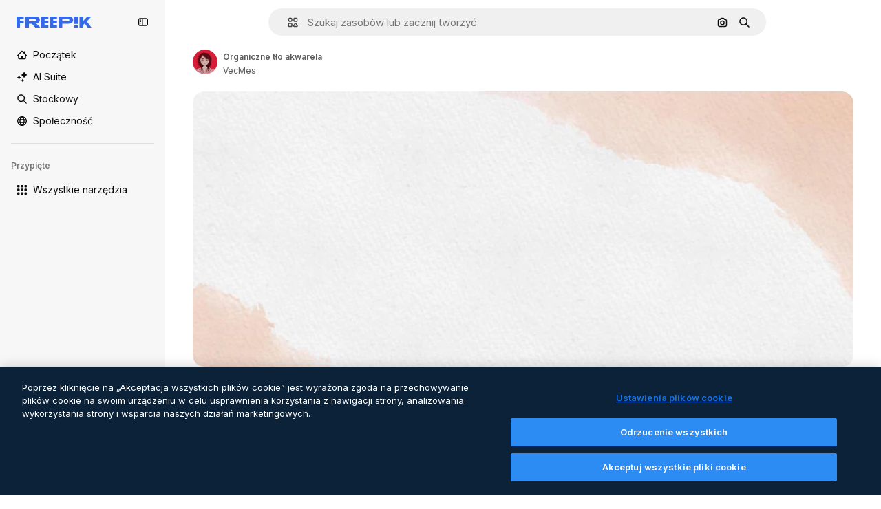

--- FILE ---
content_type: text/javascript
request_url: https://static.cdnpk.net/_next/static/chunks/webpack-ab64fbe25c40f6d2.js
body_size: 6843
content:
!function(){try{var e="undefined"!=typeof window?window:"undefined"!=typeof global?global:"undefined"!=typeof self?self:{},c=(new e.Error).stack;c&&(e._sentryDebugIds=e._sentryDebugIds||{},e._sentryDebugIds[c]="48e5977a-7bd4-4c37-932e-3b5655fb1d25",e._sentryDebugIdIdentifier="sentry-dbid-48e5977a-7bd4-4c37-932e-3b5655fb1d25")}catch(e){}}(),function(){"use strict";var e,c,a,d,f,t,b,n,s,r,i,u,o={},l={};function h(e){var c=l[e];if(void 0!==c)return c.exports;var a=l[e]={id:e,loaded:!1,exports:{}},d=!0;try{o[e].call(a.exports,a,a.exports,h),d=!1}finally{d&&delete l[e]}return a.loaded=!0,a.exports}h.m=o,h.amdO={},e=[],h.O=function(c,a,d,f){if(a){f=f||0;for(var t=e.length;t>0&&e[t-1][2]>f;t--)e[t]=e[t-1];e[t]=[a,d,f];return}for(var b=1/0,t=0;t<e.length;t++){for(var a=e[t][0],d=e[t][1],f=e[t][2],n=!0,s=0;s<a.length;s++)b>=f&&Object.keys(h.O).every(function(e){return h.O[e](a[s])})?a.splice(s--,1):(n=!1,f<b&&(b=f));if(n){e.splice(t--,1);var r=d();void 0!==r&&(c=r)}}return c},h.n=function(e){var c=e&&e.__esModule?function(){return e.default}:function(){return e};return h.d(c,{a:c}),c},a=Object.getPrototypeOf?function(e){return Object.getPrototypeOf(e)}:function(e){return e.__proto__},h.t=function(e,d){if(1&d&&(e=this(e)),8&d||"object"==typeof e&&e&&(4&d&&e.__esModule||16&d&&"function"==typeof e.then))return e;var f=Object.create(null);h.r(f);var t={};c=c||[null,a({}),a([]),a(a)];for(var b=2&d&&e;"object"==typeof b&&!~c.indexOf(b);b=a(b))Object.getOwnPropertyNames(b).forEach(function(c){t[c]=function(){return e[c]}});return t.default=function(){return e},h.d(f,t),f},h.d=function(e,c){for(var a in c)h.o(c,a)&&!h.o(e,a)&&Object.defineProperty(e,a,{enumerable:!0,get:c[a]})},h.f={},h.e=function(e){return Promise.all(Object.keys(h.f).reduce(function(c,a){return h.f[a](e,c),c},[]))},h.u=function(e){return 2006===e?"static/chunks/2006-7ab15a60df75f161.js":1686===e?"static/chunks/1686-70f2e1905706091e.js":5034===e?"static/chunks/5034-079c801d624d2ac3.js":7092===e?"static/chunks/7092-cec4d35b5d99711b.js":7467===e?"static/chunks/7467-de2d449801f854a8.js":9203===e?"static/chunks/9203-215b5952e753973e.js":1633===e?"static/chunks/1633-09c9e641e8ee041c.js":7436===e?"static/chunks/7436-a4a11ad745267e96.js":7301===e?"static/chunks/7301-9ecfaadb3cd1fafb.js":9762===e?"static/chunks/9762-a34f0b9f4c652cd7.js":7941===e?"static/chunks/7941-2886ffee7a61b850.js":3804===e?"static/chunks/3804-07fabc4ecd473b4c.js":1450===e?"static/chunks/1450-e4add54adfdbde74.js":1994===e?"static/chunks/1994-6b50841f8f833d47.js":7232===e?"static/chunks/7232-f875cfb3143a3c55.js":1292===e?"static/chunks/1292-3d12431a822bcffe.js":1821===e?"static/chunks/1821-d13f4555f041ef90.js":3649===e?"static/chunks/3649-3a0dda664dc88317.js":8984===e?"static/chunks/8984-943095ec7bd9b304.js":9524===e?"static/chunks/9524-c1c5981510158b2a.js":2752===e?"static/chunks/2752-1591169b590ef8bb.js":3065===e?"static/chunks/3065-dba5a922fc4f6a14.js":6319===e?"static/chunks/6319-4114676baf1dbdf3.js":8538===e?"static/chunks/8538-fe234f3c0a31d766.js":9041===e?"static/chunks/9041-46d01252a266b360.js":5048===e?"static/chunks/5048-cba1fbb2417e41aa.js":7633===e?"static/chunks/7633-8c3eb79ef95bd343.js":4494===e?"static/chunks/4494-2b48632ebc981f11.js":8361===e?"static/chunks/8361-781586bf08224e53.js":6422===e?"static/chunks/6422-78558ad97d34c74a.js":9282===e?"static/chunks/9282-79d7b67701c932df.js":4098===e?"static/chunks/4098-60588fa3dee56854.js":4445===e?"static/chunks/4445-768cc3997d1fd5ad.js":5345===e?"static/chunks/5345-3bb2adb2dff5bbda.js":6080===e?"static/chunks/6080-38464a3e7905f11a.js":1714===e?"static/chunks/1714-58756d6ede913449.js":6750===e?"static/chunks/6750-9ab1ef9aec4f88e4.js":1760===e?"static/chunks/1760-5617ddf8716c3016.js":5817===e?"static/chunks/5817-17e4c5d502e42a3a.js":8115===e?"static/chunks/8115-b9ebea4879ebf530.js":8523===e?"static/chunks/8523-8a2a5179b37d26fa.js":4765===e?"static/chunks/4765-79db685d0cd8905c.js":5445===e?"static/chunks/5445-6d4abf6c46c9a776.js":5239===e?"static/chunks/5239-3c3e0e5173813e56.js":7861===e?"static/chunks/7861-b550a55dd6f7fa18.js":257===e?"static/chunks/257-c9467208c8765f60.js":7645===e?"static/chunks/7645-a06ed741f3412268.js":7450===e?"static/chunks/7450-d130f6e8c2db939e.js":"static/chunks/"+(({1454:"af054272",5287:"6e4b3536",6827:"b228046f",6854:"e399278c",7255:"4416ab45",9578:"3bf022ca",9984:"5cd8e9de"})[e]||e)+"."+({94:"cb2fc26fd9e8ead8",131:"62120426ca3b050e",212:"5f6bc4029fd36805",248:"5529f4fafee5ab8f",274:"648d0b308e4d3735",287:"b73aae9c679172e7",299:"5f2c3002caaa0c5e",364:"5d133e91d410f7b4",519:"1e6b9eecdda3c40e",544:"fd589624f5ac15da",599:"4a847a31afead897",613:"293672c9279c3eda",723:"e000be32c922ba4b",736:"f40c80b677c4b822",757:"9c638f9188085541",803:"5d000a127e5442ee",826:"55b0f5673b3aca7f",921:"ddf8482f06c5f923",936:"d6f61d62c1e8e833",978:"443c34e79bf9b588",989:"3a377bcff7685a6c",998:"6777cae4cc690f94",1151:"9f8af46ab6b5daf9",1184:"457d73723e407614",1239:"cbb955466fb54052",1269:"b197dfeb06d86c24",1280:"05a35620422dfbfc",1344:"13ebd93c733d9939",1350:"3f5962ba9d5686ef",1410:"54ea32775bee9c16",1446:"4475e6ba3928f901",1454:"1d5ce31713225bf4",1577:"57b252f254ea0353",1619:"8d8be3f35c757e20",1717:"f505a972b7f57982",1747:"3c3ff0e2135739e6",1920:"0517dffa6ee6962a",1965:"ad4023b7ecff037b",1968:"a86bf83fe7383762",1981:"48d19981768cfa2f",2074:"61e95554c71d2cfd",2093:"17748f062afdf7ee",2187:"e27bd1411eda1fe9",2265:"abeb287be3751c89",2377:"584aafab1189e99e",2488:"298ce3d7e5e780ad",2510:"0d3957aff6649351",2574:"5c40a94b204effce",2577:"f8a77a31b2e7b91b",2644:"d9e372856f25bbb8",2667:"2b0d0cd824b53232",2705:"5a4ec30897a7b1c9",2742:"1385f841099a7955",2797:"a5cd9c2b892cc40e",2812:"f40b36e69f9fd135",2909:"2066e78326db1529",2928:"07c484ca3e77f501",3025:"5599f23a6d81512b",3078:"48c57f2560eb3914",3124:"15213a407bf7e877",3128:"48e54964136e693c",3142:"4ac34c8632a6ac85",3166:"c3c7e165a6d2a051",3180:"01b423ba5339a08b",3188:"f317ae5b17f60ff8",3227:"4e68094dd81db570",3241:"f4c6c25727a0764c",3265:"17c87dfaa5502822",3267:"bb4f0bd8c0fbe08a",3278:"3ff54957c7a3beee",3294:"8ab2ebcd1c309343",3317:"f5f052eed8b08604",3334:"8e4fe3d808359053",3353:"aa787f889a7a69d9",3398:"aa3b33113d8fcdeb",3515:"b4a24e6a95ee7738",3536:"341d0ce031054866",3703:"b5e24c990234fa2f",3760:"246632764654bdf0",3783:"911a30d111805d3f",3824:"621ae0fea0833c5e",3839:"d6c1a21f0b31eb56",3871:"36868f4d6e3cd805",3905:"9230cb4d8815e82f",3956:"00729d7918a62887",3986:"55da6e03d492bba3",3990:"846bdaf88af8b66e",4062:"bc8229382068dd42",4087:"d8799bd9a223d41d",4165:"c2701e6ab3b57e9f",4224:"8801f19aef594909",4285:"2c4b45504ef964e7",4286:"731aa6f2184036ed",4311:"f899318762d78c4f",4336:"6b994cdc34209ecf",4342:"5139164dc44fd99c",4390:"676569e232f9e114",4409:"6f34395f7c5ee403",4472:"6fdf91ee4790efa8",4584:"84aff0ebd80c7da5",4603:"183651cd4a8a4bbe",4691:"f17c5734cd28bd8b",4714:"7ad3a6d6a10bd212",4837:"6430d0a8a3d9e26e",4848:"dfe850550b20acc2",4925:"7250fd84ba740fcc",4973:"e91b1d3cc6a5a9d4",5008:"62335661fac28a37",5109:"1499caabc3eaf031",5286:"db30a85e10037c09",5287:"5913ddf7717dcf50",5332:"de99131b545214af",5355:"c4bb87c0c4840869",5385:"7713584048aacb51",5394:"1bead237b955e8e8",5504:"2c356f635f30e534",5508:"15b864a7504a5437",5528:"471d520f6e014160",5532:"34141083497a9a9e",5554:"d0d0855e4d8f42e8",5644:"0faf5116b4c96b8b",5765:"efc189b53acad344",5874:"371a519cb0dc124e",5897:"bde3ac420d0a371f",5921:"88bfe5f1d4efcf27",6106:"fe5642826daec724",6146:"9b5d6f6f65cc2a63",6173:"69ce714f2261af18",6274:"8f0ca198dd3b6e8b",6293:"3cccf83872fd51f8",6329:"f3cf58b3abc69ce1",6343:"7a932568ceeaef1e",6393:"25ed9e30b53483f9",6473:"da881d5035013ef5",6543:"8badf3b46af3883d",6803:"78302b441f8718f6",6827:"dec1c8c87d7184a4",6854:"c420fca5cd6875bb",6865:"9921ad818edd16c5",6867:"aab1d89a30b2fad1",6868:"6f0338d93e5e7def",6996:"37c30d47d5b34988",7054:"c821340f7a02df78",7091:"17ea60d618e057fd",7149:"f2ed5d57394312de",7177:"8fefb7895df180f8",7235:"eae0b6d5031d8fab",7255:"f8c534ae0030029d",7344:"7d231f752bafb426",7455:"05f24745eed08d96",7475:"2eaae885e790d8b8",7640:"f9d00ca6e7e5dc0d",7662:"e6dcf292fc4a3077",7854:"34930431bf864cb1",7876:"695cbdd7b74ef73b",7896:"332c6d2544cbd71a",7938:"a2ebbad0488aa14c",7945:"d2388f3eeeea9b57",7967:"b1b8ba6e47e627ff",8129:"47cbec2a5f2cbd92",8158:"f7d326125afa1014",8231:"c022b3726a37bfaa",8316:"2efeb23a4e4223e5",8317:"0c33cae5c7421218",8359:"bbcfb52bb266e548",8454:"e9506a4941101002",8481:"5c93d594a06af684",8487:"6f96add7e5ee5c70",8509:"d336a15822e69b03",8512:"1298c118850eddb7",8543:"0f7f7e759c189dbc",8720:"4cfc872bf0943383",8748:"3a0fb71fb823ac6a",8767:"81f900da388f0e60",8780:"7bc79c2e0abab4a7",8815:"666d3f976515bf83",8834:"d0614ede78022329",8846:"299c61b323165c27",8851:"6e46ab3a35c62caa",8853:"1f53540ff9e73b28",8868:"1240014ab3a2cda1",8970:"93bd3b4b35b34de4",9005:"459d91badf76747a",9071:"0f1d35781c4db1e6",9080:"4e8b2783419c18b6",9139:"f158781520b55777",9260:"50e75be850d75b88",9269:"62126bcf1d60b154",9309:"9ae2d4c50e8b423a",9392:"515d8084870dfe6b",9405:"9e78c6a1d95ca875",9416:"1a315a2e4ecba0b6",9442:"f1bd9d7ada65f50f",9474:"252c192063c72bed",9573:"2c903fa05821a57a",9578:"41067e492205396c",9584:"46eb8662ec9432d9",9672:"1f56a00775df9d42",9717:"37f56d2e63fe74c8",9748:"0bc58cbf2d7d029f",9930:"a7466fccb199c930",9960:"ef4cc7dbb3f08483",9984:"7959719707a6e054"})[e]+".js"},h.miniCssF=function(e){return"static/css/"+({287:"4380aa2b3abf8162",826:"a3f71e400c3c6c5e",978:"125ca67f502fd6c1",998:"4ec7af1029619cba",1151:"acf895dd709fefda",1184:"a560a8b2abac9e48",1350:"97712ad9043a9fe4",1633:"ef46db3751d8e999",2187:"ab0649ea4250f7a3",2488:"fb4c49e4b6154207",2574:"5bedc2aa8a170c1c",3078:"94a3fb5e87170b05",3180:"095229728fe083c3",3515:"a964026ac21a79c7",3536:"ef46db3751d8e999",4062:"2b091cf6b253ff42",4472:"e559db09e31c28ec",4765:"ef46db3751d8e999",4973:"701a37dcea8f13fb",5008:"40caab59f1c802af",5286:"667c506a7c54843a",5528:"3e827899a9b8a168",5532:"59f5db5a78a70409",6080:"ef46db3751d8e999",6329:"b3a68a157ae3bfa6",6473:"a62fc6a3d7a32447",7177:"b8e302d41b271438",7662:"56a7a3dc09e5cd23",7967:"544f3dd743d08959",8316:"6f83eb921c32d74d",8454:"88b572f1f6aab020",8538:"ef46db3751d8e999",8720:"34f052aec2dc2044",9203:"ef46db3751d8e999",9260:"0b7d316e82abe389",9405:"bc09dfcf8cc85f8c",9474:"67cda4f82c2501f3",9717:"b5684b5452d8a284"})[e]+".css"},h.g=function(){if("object"==typeof globalThis)return globalThis;try{return this||Function("return this")()}catch(e){if("object"==typeof window)return window}}(),h.hmd=function(e){return(e=Object.create(e)).children||(e.children=[]),Object.defineProperty(e,"exports",{enumerable:!0,set:function(){throw Error("ES Modules may not assign module.exports or exports.*, Use ESM export syntax, instead: "+e.id)}}),e},h.o=function(e,c){return Object.prototype.hasOwnProperty.call(e,c)},d={},f="_N_E:",h.l=function(e,c,a,t){if(d[e]){d[e].push(c);return}if(void 0!==a)for(var b,n,s=document.getElementsByTagName("script"),r=0;r<s.length;r++){var i=s[r];if(i.getAttribute("src")==e||i.getAttribute("data-webpack")==f+a){b=i;break}}b||(n=!0,(b=document.createElement("script")).charset="utf-8",b.timeout=120,h.nc&&b.setAttribute("nonce",h.nc),b.setAttribute("data-webpack",f+a),b.src=h.tu(e)),d[e]=[c];var u=function(c,a){b.onerror=b.onload=null,clearTimeout(o);var f=d[e];if(delete d[e],b.parentNode&&b.parentNode.removeChild(b),f&&f.forEach(function(e){return e(a)}),c)return c(a)},o=setTimeout(u.bind(null,void 0,{type:"timeout",target:b}),12e4);b.onerror=u.bind(null,b.onerror),b.onload=u.bind(null,b.onload),n&&document.head.appendChild(b)},h.r=function(e){"undefined"!=typeof Symbol&&Symbol.toStringTag&&Object.defineProperty(e,Symbol.toStringTag,{value:"Module"}),Object.defineProperty(e,"__esModule",{value:!0})},h.tt=function(){return void 0===t&&(t={createScriptURL:function(e){return e}},"undefined"!=typeof trustedTypes&&trustedTypes.createPolicy&&(t=trustedTypes.createPolicy("nextjs#bundler",t))),t},h.tu=function(e){return h.tt().createScriptURL(e)},h.p="https://static.cdnpk.net/_next/",b=function(e,c,a,d){var f=document.createElement("link");return f.rel="stylesheet",f.type="text/css",f.onerror=f.onload=function(t){if(f.onerror=f.onload=null,"load"===t.type)a();else{var b=t&&("load"===t.type?"missing":t.type),n=t&&t.target&&t.target.href||c,s=Error("Loading CSS chunk "+e+" failed.\n("+n+")");s.code="CSS_CHUNK_LOAD_FAILED",s.type=b,s.request=n,f.parentNode.removeChild(f),d(s)}},f.href=c,document.head.appendChild(f),f},n=function(e,c){for(var a=document.getElementsByTagName("link"),d=0;d<a.length;d++){var f=a[d],t=f.getAttribute("data-href")||f.getAttribute("href");if("stylesheet"===f.rel&&(t===e||t===c))return f}for(var b=document.getElementsByTagName("style"),d=0;d<b.length;d++){var f=b[d],t=f.getAttribute("data-href");if(t===e||t===c)return f}},s={2272:0},h.f.miniCss=function(e,c){s[e]?c.push(s[e]):0!==s[e]&&({287:1,826:1,978:1,998:1,1151:1,1184:1,1350:1,1633:1,2187:1,2488:1,2574:1,3078:1,3180:1,3515:1,3536:1,4062:1,4472:1,4765:1,4973:1,5008:1,5286:1,5528:1,5532:1,6080:1,6329:1,6473:1,7177:1,7662:1,7967:1,8316:1,8454:1,8538:1,8720:1,9203:1,9260:1,9405:1,9474:1,9717:1})[e]&&c.push(s[e]=new Promise(function(c,a){var d=h.miniCssF(e),f=h.p+d;if(n(d,f))return c();b(e,f,c,a)}).then(function(){s[e]=0},function(c){throw delete s[e],c}))},r={2272:0,8538:0,6080:0,1633:0,9203:0,4765:0},h.f.j=function(e,c){var a=h.o(r,e)?r[e]:void 0;if(0!==a){if(a)c.push(a[2]);else if(/^(1(151|184|350|633)|2((|1)87|272|488|574)|3(078|180|515|536)|4(062|472|765|973)|5(008|286|528|532)|6(080|329|473)|7(177|662|967)|8(26|316|454|538|720)|9(203|260|405|474|717|78|98))$/.test(e))r[e]=0;else{var d=new Promise(function(c,d){a=r[e]=[c,d]});c.push(a[2]=d);var f=h.p+h.u(e),t=Error();h.l(f,function(c){if(h.o(r,e)&&(0!==(a=r[e])&&(r[e]=void 0),a)){var d=c&&("load"===c.type?"missing":c.type),f=c&&c.target&&c.target.src;t.message="Loading chunk "+e+" failed.\n("+d+": "+f+")",t.name="ChunkLoadError",t.type=d,t.request=f,a[1](t)}},"chunk-"+e,e)}}},h.O.j=function(e){return 0===r[e]},i=function(e,c){var a,d,f=c[0],t=c[1],b=c[2],n=0;if(f.some(function(e){return 0!==r[e]})){for(a in t)h.o(t,a)&&(h.m[a]=t[a]);if(b)var s=b(h)}for(e&&e(c);n<f.length;n++)d=f[n],h.o(r,d)&&r[d]&&r[d][0](),r[d]=0;return h.O(s)},(u=self.webpackChunk_N_E=self.webpackChunk_N_E||[]).forEach(i.bind(null,0)),u.push=i.bind(null,u.push.bind(u)),h.nc=void 0}();